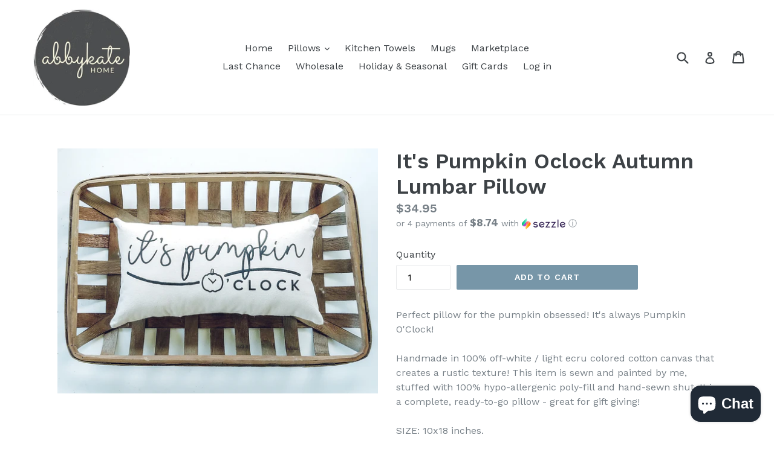

--- FILE ---
content_type: text/javascript; charset=utf-8
request_url: https://abbykatehome.com/products/its-pumpkin-oclock-autumn-lumbar-pillow.js
body_size: 421
content:
{"id":3868660957232,"title":"It's Pumpkin Oclock Autumn Lumbar Pillow","handle":"its-pumpkin-oclock-autumn-lumbar-pillow","description":"Perfect pillow for the pumpkin obsessed! It's always Pumpkin O'Clock! \u003cbr\u003e\u003cbr\u003eHandmade in 100% off-white \/ light ecru colored cotton canvas that creates a rustic texture! This item is sewn and painted by me, stuffed with 100% hypo-allergenic poly-fill and hand-sewn shut. It is a complete, ready-to-go pillow - great for gift giving! \u003cbr\u003e\u003cbr\u003eSIZE: 10x18 inches. \u003cbr\u003e\u003cbr\u003eCan be spot-cleaned with a mild detergent and air dried.\u003cbr\u003e\u003cbr\u003eA percentage of the proceeds of ALL sales benefit missions that we support!\u003cbr\u003e\u003cbr\u003e\u003cbr\u003e\u003cbr\u003eMy current production time is 5-8 days.","published_at":"2019-08-21T09:38:39-04:00","created_at":"2019-08-21T09:41:30-04:00","vendor":"AbbyKate Home","type":"","tags":["Autumn_Pillow"],"price":3495,"price_min":3495,"price_max":3495,"available":true,"price_varies":false,"compare_at_price":0,"compare_at_price_min":0,"compare_at_price_max":0,"compare_at_price_varies":false,"variants":[{"id":29428379058224,"title":"Default Title","option1":"Default Title","option2":null,"option3":null,"sku":"null","requires_shipping":true,"taxable":true,"featured_image":null,"available":true,"name":"It's Pumpkin Oclock Autumn Lumbar Pillow","public_title":null,"options":["Default Title"],"price":3495,"weight":312,"compare_at_price":0,"inventory_management":"shopify","barcode":"null","requires_selling_plan":false,"selling_plan_allocations":[]}],"images":["\/\/cdn.shopify.com\/s\/files\/1\/2930\/1528\/products\/LRMEXPORT1832576916435220190815140306199_28f8f29b-f0d9-43b9-afa0-8369bb29e22b.jpg?v=1566395360"],"featured_image":"\/\/cdn.shopify.com\/s\/files\/1\/2930\/1528\/products\/LRMEXPORT1832576916435220190815140306199_28f8f29b-f0d9-43b9-afa0-8369bb29e22b.jpg?v=1566395360","options":[{"name":"Title","position":1,"values":["Default Title"]}],"url":"\/products\/its-pumpkin-oclock-autumn-lumbar-pillow","media":[{"alt":"t's Pumpkin Oclock Autumn Lumbar Pillow sitting inside a woven basket","id":2352029663280,"position":1,"preview_image":{"aspect_ratio":1.304,"height":1475,"width":1924,"src":"https:\/\/cdn.shopify.com\/s\/files\/1\/2930\/1528\/products\/LRMEXPORT1832576916435220190815140306199_28f8f29b-f0d9-43b9-afa0-8369bb29e22b.jpg?v=1566395360"},"aspect_ratio":1.304,"height":1475,"media_type":"image","src":"https:\/\/cdn.shopify.com\/s\/files\/1\/2930\/1528\/products\/LRMEXPORT1832576916435220190815140306199_28f8f29b-f0d9-43b9-afa0-8369bb29e22b.jpg?v=1566395360","width":1924}],"requires_selling_plan":false,"selling_plan_groups":[]}